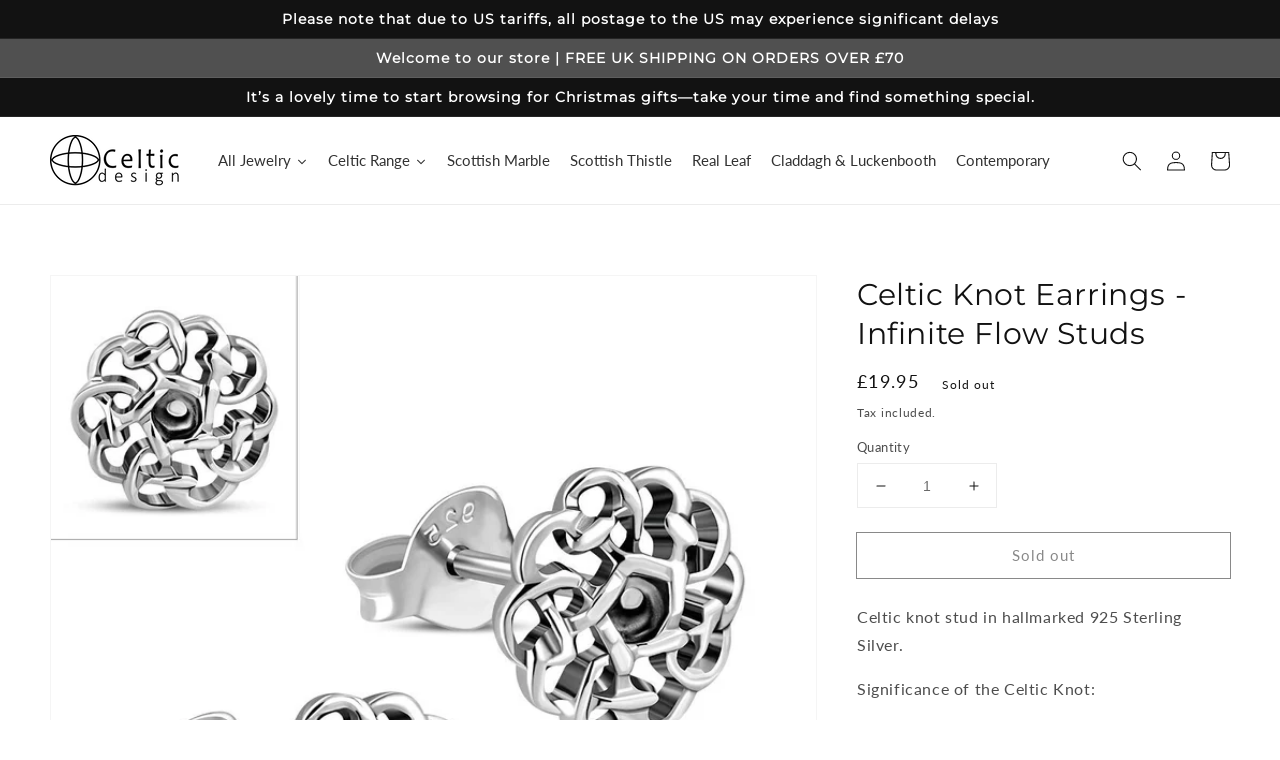

--- FILE ---
content_type: application/javascript
request_url: https://static.klaviyo.com/onsite/js/klaviyo.js?company_id=TdpueN
body_size: 1755
content:
var KLAVIYO_JS_REGEX=/(\/onsite\/js\/([a-zA-Z]{6})\/klaviyo\.js\?company_id=([a-zA-Z0-9]{6}).*|\/onsite\/js\/klaviyo\.js\?company_id=([a-zA-Z0-9]{6}).*)/;function logFailedKlaviyoJsLoad(e,t,o){var n={metric_group:"onsite",events:[{metric:"klaviyoJsCompanyIdMisMatch",log_to_statsd:!0,log_to_s3:!0,log_to_metrics_service:!1,event_details:{script:e,templated_company_id:t,fastly_forwarded:o,hostname:window.location.hostname}}]};fetch("https://a.klaviyo.com/onsite/track-analytics?company_id=".concat(t),{headers:{accept:"application/json","content-type":"application/json"},referrerPolicy:"strict-origin-when-cross-origin",body:JSON.stringify(n),method:"POST",mode:"cors",credentials:"omit"})}!function(e){var t="TdpueN",o=JSON.parse("[]"),n="true"==="False".toLowerCase(),a=JSON.parse("[\u0022onsite_customer_hub_identified_state_enabled\u0022, \u0022is_kservice_billing_enabled\u0022]"),r=new Set(null!=a?a:[]),s=JSON.parse("[\u0022onsite_datadome_enabled\u0022]"),c=new Set(null!=s?s:[]),i="true"==="False".toLowerCase();if(!(document.currentScript&&document.currentScript instanceof HTMLScriptElement&&document.currentScript.src&&document.currentScript.src.match(KLAVIYO_JS_REGEX))||null!==(e=document.currentScript.src)&&void 0!==e&&e.includes(t)||i){var d=window.klaviyoModulesObject;if(window._learnq=window._learnq||[],window.__klKey=window.__klKey||t,d||(window._learnq.push(["account",t]),d={companyId:t,loadTime:new Date,loadedModules:{},loadedCss:{},serverSideRendered:!0,assetSource:"build-preview/commit-8becbc18526c64c4e9389a7cc16c070c739ddcd8/",v2Route:n,extendedIdIdentifiers:o,env:"web",featureFlags:r,hotsettings:c},Object.defineProperty(window,"klaviyoModulesObject",{value:d,enumerable:!1})),t===d.companyId&&d.serverSideRendered){var l,p,u,m={},y=document,_=y.head,f=JSON.parse("noModule"in y.createElement("script")||function(){try{return new Function('import("")'),!0}catch(e){return!1}}()?"{\u0022static\u0022: {\u0022js\u0022: [\u0022https://static\u002Dtracking.klaviyo.com/onsite/js/build\u002Dpreview/commit\u002D8becbc18526c64c4e9389a7cc16c070c739ddcd8/fender_analytics.e5aba8b3a52dc623782c.js?cb\u003D2\u0022, \u0022https://static\u002Dtracking.klaviyo.com/onsite/js/build\u002Dpreview/commit\u002D8becbc18526c64c4e9389a7cc16c070c739ddcd8/static.5f280103f51ea7c7fff7.js?cb\u003D2\u0022, \u0022https://static.klaviyo.com/onsite/js/build\u002Dpreview/commit\u002D8becbc18526c64c4e9389a7cc16c070c739ddcd8/runtime.72675396cc75f85aa649.js?cb\u003D2\u0022, \u0022https://static.klaviyo.com/onsite/js/build\u002Dpreview/commit\u002D8becbc18526c64c4e9389a7cc16c070c739ddcd8/sharedUtils.c6ab878aba4c2cd1991e.js?cb\u003D2\u0022]}, \u0022signup_forms\u0022: {\u0022js\u0022: [\u0022https://static.klaviyo.com/onsite/js/build\u002Dpreview/commit\u002D8becbc18526c64c4e9389a7cc16c070c739ddcd8/runtime.72675396cc75f85aa649.js?cb\u003D2\u0022, \u0022https://static.klaviyo.com/onsite/js/build\u002Dpreview/commit\u002D8becbc18526c64c4e9389a7cc16c070c739ddcd8/sharedUtils.c6ab878aba4c2cd1991e.js?cb\u003D2\u0022, \u0022https://static.klaviyo.com/onsite/js/build\u002Dpreview/commit\u002D8becbc18526c64c4e9389a7cc16c070c739ddcd8/vendors~in_app_forms~signup_forms~reviews~event_adapter~telemetry~onsite\u002Dtriggering~customerHubRoot~renderFavoritesButton~renderFavoritesIconButton~renderFaqWidget.c4a654aeb90c3b558d39.js?cb\u003D2\u0022, \u0022https://static.klaviyo.com/onsite/js/build\u002Dpreview/commit\u002D8becbc18526c64c4e9389a7cc16c070c739ddcd8/vendors~in_app_forms~signup_forms~client_identity~event_adapter~telemetry~onsite\u002Dtriggering.4768afcea6fedb2d7bdb.js?cb\u003D2\u0022, \u0022https://static.klaviyo.com/onsite/js/build\u002Dpreview/commit\u002D8becbc18526c64c4e9389a7cc16c070c739ddcd8/vendors~in_app_forms~signup_forms~reviews~atlas.0201e888d834a3782e3a.js?cb\u003D2\u0022, \u0022https://static.klaviyo.com/onsite/js/build\u002Dpreview/commit\u002D8becbc18526c64c4e9389a7cc16c070c739ddcd8/vendors~in_app_forms~signup_forms.8a6cb5252157eea5176a.js?cb\u003D2\u0022, \u0022https://static.klaviyo.com/onsite/js/build\u002Dpreview/commit\u002D8becbc18526c64c4e9389a7cc16c070c739ddcd8/default~in_app_forms~signup_forms~onsite\u002Dtriggering.462bbf67db0bce6596da.js?cb\u003D2\u0022, \u0022https://static.klaviyo.com/onsite/js/build\u002Dpreview/commit\u002D8becbc18526c64c4e9389a7cc16c070c739ddcd8/default~in_app_forms~signup_forms.10f232fd900de17ab71b.js?cb\u003D2\u0022, \u0022https://static.klaviyo.com/onsite/js/build\u002Dpreview/commit\u002D8becbc18526c64c4e9389a7cc16c070c739ddcd8/signup_forms.41f0ce244a6a10660c82.js?cb\u003D2\u0022]}, \u0022post_identification_sync\u0022: {\u0022js\u0022: [\u0022https://static.klaviyo.com/onsite/js/build\u002Dpreview/commit\u002D8becbc18526c64c4e9389a7cc16c070c739ddcd8/runtime.72675396cc75f85aa649.js?cb\u003D2\u0022, \u0022https://static.klaviyo.com/onsite/js/build\u002Dpreview/commit\u002D8becbc18526c64c4e9389a7cc16c070c739ddcd8/sharedUtils.c6ab878aba4c2cd1991e.js?cb\u003D2\u0022, \u0022https://static\u002Dtracking.klaviyo.com/onsite/js/build\u002Dpreview/commit\u002D8becbc18526c64c4e9389a7cc16c070c739ddcd8/post_identification_sync.1d099331dabd65ffb917.js?cb\u003D2\u0022]}, \u0022event_adapter\u0022: {\u0022js\u0022: [\u0022https://static.klaviyo.com/onsite/js/build\u002Dpreview/commit\u002D8becbc18526c64c4e9389a7cc16c070c739ddcd8/runtime.72675396cc75f85aa649.js?cb\u003D2\u0022, \u0022https://static.klaviyo.com/onsite/js/build\u002Dpreview/commit\u002D8becbc18526c64c4e9389a7cc16c070c739ddcd8/sharedUtils.c6ab878aba4c2cd1991e.js?cb\u003D2\u0022, \u0022https://static.klaviyo.com/onsite/js/build\u002Dpreview/commit\u002D8becbc18526c64c4e9389a7cc16c070c739ddcd8/vendors~in_app_forms~signup_forms~reviews~event_adapter~telemetry~onsite\u002Dtriggering~customerHubRoot~renderFavoritesButton~renderFavoritesIconButton~renderFaqWidget.c4a654aeb90c3b558d39.js?cb\u003D2\u0022, \u0022https://static.klaviyo.com/onsite/js/build\u002Dpreview/commit\u002D8becbc18526c64c4e9389a7cc16c070c739ddcd8/vendors~in_app_forms~signup_forms~client_identity~event_adapter~telemetry~onsite\u002Dtriggering.4768afcea6fedb2d7bdb.js?cb\u003D2\u0022, \u0022https://static.klaviyo.com/onsite/js/build\u002Dpreview/commit\u002D8becbc18526c64c4e9389a7cc16c070c739ddcd8/vendors~event_adapter~onsite\u002Dback\u002Din\u002Dstock~Render~ClientStore~.3107525c2fe4964fa98b.js?cb\u003D2\u0022, \u0022https://static.klaviyo.com/onsite/js/build\u002Dpreview/commit\u002D8becbc18526c64c4e9389a7cc16c070c739ddcd8/event_adapter.8d2a6de44f0de00087ee.js?cb\u003D2\u0022]}, \u0022telemetry\u0022: {\u0022js\u0022: [\u0022https://static.klaviyo.com/onsite/js/build\u002Dpreview/commit\u002D8becbc18526c64c4e9389a7cc16c070c739ddcd8/runtime.72675396cc75f85aa649.js?cb\u003D2\u0022, \u0022https://static.klaviyo.com/onsite/js/build\u002Dpreview/commit\u002D8becbc18526c64c4e9389a7cc16c070c739ddcd8/sharedUtils.c6ab878aba4c2cd1991e.js?cb\u003D2\u0022, \u0022https://static\u002Dtracking.klaviyo.com/onsite/js/build\u002Dpreview/commit\u002D8becbc18526c64c4e9389a7cc16c070c739ddcd8/vendors~in_app_forms~signup_forms~reviews~event_adapter~telemetry~onsite\u002Dtriggering~customerHubRoot~renderFavoritesButton~renderFavoritesIconButton~renderFaqWidget.c4a654aeb90c3b558d39.js?cb\u003D2\u0022, \u0022https://static\u002Dtracking.klaviyo.com/onsite/js/build\u002Dpreview/commit\u002D8becbc18526c64c4e9389a7cc16c070c739ddcd8/vendors~in_app_forms~signup_forms~client_identity~event_adapter~telemetry~onsite\u002Dtriggering.4768afcea6fedb2d7bdb.js?cb\u003D2\u0022, \u0022https://static\u002Dtracking.klaviyo.com/onsite/js/build\u002Dpreview/commit\u002D8becbc18526c64c4e9389a7cc16c070c739ddcd8/telemetry.8b832325f217a755f5de.js?cb\u003D2\u0022]}}":"{\u0022static\u0022: {\u0022js\u0022: [\u0022https://static\u002Dtracking.klaviyo.com/onsite/js/build\u002Dpreview/commit\u002D8becbc18526c64c4e9389a7cc16c070c739ddcd8/fender_analytics.c6670ae4aca3f547c70b.js?cb\u003D2\u0022, \u0022https://static\u002Dtracking.klaviyo.com/onsite/js/build\u002Dpreview/commit\u002D8becbc18526c64c4e9389a7cc16c070c739ddcd8/static.7140ef9888c75ce53d81.js?cb\u003D2\u0022, \u0022https://static.klaviyo.com/onsite/js/build\u002Dpreview/commit\u002D8becbc18526c64c4e9389a7cc16c070c739ddcd8/runtime.38ad83870a91704f0318.js?cb\u003D2\u0022, \u0022https://static.klaviyo.com/onsite/js/build\u002Dpreview/commit\u002D8becbc18526c64c4e9389a7cc16c070c739ddcd8/sharedUtils.63f8100083aa7fd8aca3.js?cb\u003D2\u0022]}, \u0022signup_forms\u0022: {\u0022js\u0022: [\u0022https://static.klaviyo.com/onsite/js/build\u002Dpreview/commit\u002D8becbc18526c64c4e9389a7cc16c070c739ddcd8/runtime.38ad83870a91704f0318.js?cb\u003D2\u0022, \u0022https://static.klaviyo.com/onsite/js/build\u002Dpreview/commit\u002D8becbc18526c64c4e9389a7cc16c070c739ddcd8/sharedUtils.63f8100083aa7fd8aca3.js?cb\u003D2\u0022, \u0022https://static.klaviyo.com/onsite/js/build\u002Dpreview/commit\u002D8becbc18526c64c4e9389a7cc16c070c739ddcd8/vendors~in_app_forms~signup_forms~reviews~event_adapter~telemetry~onsite\u002Dtriggering~customerHubRoot~renderFavoritesButton~renderFavoritesIconButton~renderFaqWidget.6c8f4a7a8a9850dd3f8c.js?cb\u003D2\u0022, \u0022https://static.klaviyo.com/onsite/js/build\u002Dpreview/commit\u002D8becbc18526c64c4e9389a7cc16c070c739ddcd8/vendors~in_app_forms~signup_forms~post_identification_sync~web_personalization~reviews~atlas~event_adapter~telemetry.1f329085dd02ba550657.js?cb\u003D2\u0022, \u0022https://static.klaviyo.com/onsite/js/build\u002Dpreview/commit\u002D8becbc18526c64c4e9389a7cc16c070c739ddcd8/vendors~in_app_forms~signup_forms~client_identity~event_adapter~telemetry~onsite\u002Dtriggering.5ea78d6244c07454e99c.js?cb\u003D2\u0022, \u0022https://static.klaviyo.com/onsite/js/build\u002Dpreview/commit\u002D8becbc18526c64c4e9389a7cc16c070c739ddcd8/vendors~in_app_forms~signup_forms~reviews~atlas.48dc1c9f0f1e4f9572d4.js?cb\u003D2\u0022, \u0022https://static.klaviyo.com/onsite/js/build\u002Dpreview/commit\u002D8becbc18526c64c4e9389a7cc16c070c739ddcd8/vendors~in_app_forms~signup_forms.8a6cb5252157eea5176a.js?cb\u003D2\u0022, \u0022https://static.klaviyo.com/onsite/js/build\u002Dpreview/commit\u002D8becbc18526c64c4e9389a7cc16c070c739ddcd8/default~in_app_forms~signup_forms~onsite\u002Dtriggering.797389a608638fae7c8f.js?cb\u003D2\u0022, \u0022https://static.klaviyo.com/onsite/js/build\u002Dpreview/commit\u002D8becbc18526c64c4e9389a7cc16c070c739ddcd8/default~in_app_forms~signup_forms.2795ae224a56cede54f7.js?cb\u003D2\u0022, \u0022https://static.klaviyo.com/onsite/js/build\u002Dpreview/commit\u002D8becbc18526c64c4e9389a7cc16c070c739ddcd8/signup_forms.eb8a1f7aa96738f1700e.js?cb\u003D2\u0022]}, \u0022post_identification_sync\u0022: {\u0022js\u0022: [\u0022https://static.klaviyo.com/onsite/js/build\u002Dpreview/commit\u002D8becbc18526c64c4e9389a7cc16c070c739ddcd8/runtime.38ad83870a91704f0318.js?cb\u003D2\u0022, \u0022https://static.klaviyo.com/onsite/js/build\u002Dpreview/commit\u002D8becbc18526c64c4e9389a7cc16c070c739ddcd8/sharedUtils.63f8100083aa7fd8aca3.js?cb\u003D2\u0022, \u0022https://static\u002Dtracking.klaviyo.com/onsite/js/build\u002Dpreview/commit\u002D8becbc18526c64c4e9389a7cc16c070c739ddcd8/vendors~in_app_forms~signup_forms~post_identification_sync~web_personalization~reviews~atlas~event_adapter~telemetry.1f329085dd02ba550657.js?cb\u003D2\u0022, \u0022https://static\u002Dtracking.klaviyo.com/onsite/js/build\u002Dpreview/commit\u002D8becbc18526c64c4e9389a7cc16c070c739ddcd8/post_identification_sync.a2327457992b89f7dbc4.js?cb\u003D2\u0022]}, \u0022event_adapter\u0022: {\u0022js\u0022: [\u0022https://static.klaviyo.com/onsite/js/build\u002Dpreview/commit\u002D8becbc18526c64c4e9389a7cc16c070c739ddcd8/runtime.38ad83870a91704f0318.js?cb\u003D2\u0022, \u0022https://static.klaviyo.com/onsite/js/build\u002Dpreview/commit\u002D8becbc18526c64c4e9389a7cc16c070c739ddcd8/sharedUtils.63f8100083aa7fd8aca3.js?cb\u003D2\u0022, \u0022https://static.klaviyo.com/onsite/js/build\u002Dpreview/commit\u002D8becbc18526c64c4e9389a7cc16c070c739ddcd8/vendors~in_app_forms~signup_forms~reviews~event_adapter~telemetry~onsite\u002Dtriggering~customerHubRoot~renderFavoritesButton~renderFavoritesIconButton~renderFaqWidget.6c8f4a7a8a9850dd3f8c.js?cb\u003D2\u0022, \u0022https://static.klaviyo.com/onsite/js/build\u002Dpreview/commit\u002D8becbc18526c64c4e9389a7cc16c070c739ddcd8/vendors~in_app_forms~signup_forms~post_identification_sync~web_personalization~reviews~atlas~event_adapter~telemetry.1f329085dd02ba550657.js?cb\u003D2\u0022, \u0022https://static.klaviyo.com/onsite/js/build\u002Dpreview/commit\u002D8becbc18526c64c4e9389a7cc16c070c739ddcd8/vendors~in_app_forms~signup_forms~client_identity~event_adapter~telemetry~onsite\u002Dtriggering.5ea78d6244c07454e99c.js?cb\u003D2\u0022, \u0022https://static.klaviyo.com/onsite/js/build\u002Dpreview/commit\u002D8becbc18526c64c4e9389a7cc16c070c739ddcd8/vendors~event_adapter~onsite\u002Dback\u002Din\u002Dstock~Render~ClientStore~.3107525c2fe4964fa98b.js?cb\u003D2\u0022, \u0022https://static.klaviyo.com/onsite/js/build\u002Dpreview/commit\u002D8becbc18526c64c4e9389a7cc16c070c739ddcd8/event_adapter.d6ec9406183607b19de8.js?cb\u003D2\u0022]}, \u0022telemetry\u0022: {\u0022js\u0022: [\u0022https://static.klaviyo.com/onsite/js/build\u002Dpreview/commit\u002D8becbc18526c64c4e9389a7cc16c070c739ddcd8/runtime.38ad83870a91704f0318.js?cb\u003D2\u0022, \u0022https://static.klaviyo.com/onsite/js/build\u002Dpreview/commit\u002D8becbc18526c64c4e9389a7cc16c070c739ddcd8/sharedUtils.63f8100083aa7fd8aca3.js?cb\u003D2\u0022, \u0022https://static\u002Dtracking.klaviyo.com/onsite/js/build\u002Dpreview/commit\u002D8becbc18526c64c4e9389a7cc16c070c739ddcd8/vendors~in_app_forms~signup_forms~reviews~event_adapter~telemetry~onsite\u002Dtriggering~customerHubRoot~renderFavoritesButton~renderFavoritesIconButton~renderFaqWidget.6c8f4a7a8a9850dd3f8c.js?cb\u003D2\u0022, \u0022https://static\u002Dtracking.klaviyo.com/onsite/js/build\u002Dpreview/commit\u002D8becbc18526c64c4e9389a7cc16c070c739ddcd8/vendors~in_app_forms~signup_forms~post_identification_sync~web_personalization~reviews~atlas~event_adapter~telemetry.1f329085dd02ba550657.js?cb\u003D2\u0022, \u0022https://static\u002Dtracking.klaviyo.com/onsite/js/build\u002Dpreview/commit\u002D8becbc18526c64c4e9389a7cc16c070c739ddcd8/vendors~in_app_forms~signup_forms~client_identity~event_adapter~telemetry~onsite\u002Dtriggering.5ea78d6244c07454e99c.js?cb\u003D2\u0022, \u0022https://static\u002Dtracking.klaviyo.com/onsite/js/build\u002Dpreview/commit\u002D8becbc18526c64c4e9389a7cc16c070c739ddcd8/telemetry.de9361aa11a207dc19e7.js?cb\u003D2\u0022]}}"),w=d,v=w.loadedCss,S=w.loadedModules;for(l in f)if(f.hasOwnProperty(l)){var h=f[l];h.js.forEach((function(e){var t=e.split("?")[0];t&&!S[t]&&(j(e),S[t]=(new Date).toISOString())}));var g=h.css;g&&!v[g]&&(p=g,u=void 0,(u=y.createElement("link")).rel="stylesheet",u.href=p,_.appendChild(u),v[g]=(new Date).toISOString())}}else console.warn("Already loaded for account ".concat(d.companyId,". Skipping account ").concat(t,"."))}else{console.warn("Not loading ".concat(document.currentScript.src," for ").concat(t));try{logFailedKlaviyoJsLoad(document.currentScript.src,t,n)}catch(e){console.warn("Error logging klaviyo.js company mismatch")}}function j(e){if(!m[e]){var t=y.createElement("script");t.type="text/javascript",t.async=!0,t.src=e,t.crossOrigin="anonymous",_.appendChild(t),m[e]=!0}}}();
